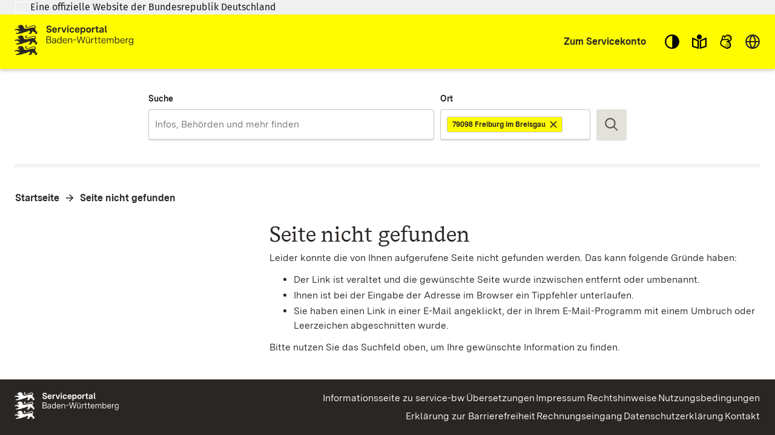

--- FILE ---
content_type: text/css; charset=UTF-8
request_url: https://www.service-bw.de/zufi/assets/fonts/fonts.css?t=1.200.4
body_size: -688
content:
@font-face{font-family:"BaWueSerif";font-style:normal;font-weight:400;src:url(BaWueSerif-Regular.woff) format("woff"),url(BaWueSerif-Regular.ttf) format("truetype")}@font-face{font-family:"BaWueSerif";font-style:normal;font-weight:700;src:url(BaWueSerif-Bold.woff) format("woff"),url(BaWueSerif-Bold.ttf) format("truetype")}@font-face{font-family:BaWueSans;font-style:normal;font-weight:500;src:url(BaWueSans-Regular.woff) format("woff"),url(BaWueSans-Regular.ttf) format("truetype")}@font-face{font-family:BaWueSans;font-style:italic;font-weight:500;src:url(BaWueSans-RegularItalic.woff) format("woff"),url(BaWueSans-RegularItalic.ttf) format("truetype")}@font-face{font-family:BaWueSans;font-style:normal;font-weight:700;src:url(BaWueSans-Bold.woff) format("woff"),url(BaWueSans-Bold.ttf) format("truetype")}@font-face{font-family:BaWueSans;font-style:italic;font-weight:700;src:url(BaWueSans-BoldItalic.woff) format("woff"),url(BaWueSans-BoldItalic.ttf) format("truetype")}@font-face{font-family:BaWueSans;font-style:normal;font-weight:600;src:url(BaWueSans-SemiBold.woff) format("woff"),url(BaWueSans-SemiBold.ttf) format("truetype")}@font-face{font-family:BaWueSans;font-style:italic;font-weight:600;src:url(BaWueSans-SemiBoldItalic.woff) format("woff"),url(BaWueSans-SemiBoldItalic.ttf) format("truetype")}@font-face{font-family:GL-Nummernschild;font-style:normal;font-weight:400;src:url(GL-Nummernschild-Mtl.woff) format("woff"),url(GL-Nummernschild-Mtl.ttf) format("truetype")}@font-face{font-family:Noto Sans Regular;src:url(NotoSans-Regular.woff2) format("woff2"),url(NotoSans-Regular.woff) format("woff")}@font-face{font-family:Noto Sans Bold;src:url(NotoSans-Bold.woff2) format("woff2"),url(NotoSans-Bold.woff) format("woff")}@font-face{font-family:Fira Sans Regular;src:url(FiraSans-Regular.woff2) format("woff2")}

--- FILE ---
content_type: text/css; charset=UTF-8
request_url: https://www.service-bw.de/zufi/assets/styles/variables.css?t=1.200.4
body_size: 4269
content:
:root{--primary-color:#2a2623;--primary-color-rgb:42,38,35;--secondary-color:#fff;--secondary-color-rgb:255,255,255;--secondary-contrast-color:#cbc6bd;--secondary-contrast-color-rgb:203,198,189;--text-color:#2a2623;--text-color-rgb:42,38,35;--text-contrast-color:#fff;--text-contrast-color-rgb:255,255,255;--highlight-color:#fffc00;--highlight-contrast-color:#cbc6bd;--highlight-text-color:var(--text-color);--background-color:#f4f3f1;--background-contrast-color:#fff;--box-shadow-color:rgba(0,0,0,.1);--background-banner-color:#af0060;--error-color:#ffe9ea;--error-contrast-color:#920303;--error-contrast2-color:#770c09;--error-highlight-icon-color:var(--error-contrast-color);--warning-color:#d0f6fd;--warning-contrast-color:#165571;--success-color:#defca1;--success-contrast-color:#375a08;--disabled-color:#e4e1dc;--disabled-contrast-color:#5e554a;--call2action-color:#116a8d;--call2action-contrast-color:#a7ebfa;--outline-color:#6e0bcc;--outline-contrast-color:#c0aaff;--content-background-color:var(--secondary-color);--content-contrast-color:var(--secondary-contrast-color);--load-indicator-color:var(--text-color);--load-indicator-active-color:var(--text-color);--primary-button-bg-color:var(--highlight-color);--primary-button-color:var(--text-color);--primary-button-disabled-bg-color:var(--disabled-color);--primary-button-disabled-color:var(--disabled-contrast-color);--secondary-button-border-color:var(--primary-color);--secondary-button-hover-bg-color:var(--secondary-color);--secondary-button-disabled-border-color:var(--disabled-color);--call2action-button-disabeld-bg-color:var(--call2action-contrast-color);--call2action-button-disabled-color:var(--disabled-contrast-color);--call2action-button-focus-bg-color:var(--background-contrast-color);--call2action-button-focus-color:var(--text-color);--highlight-button-focus-bg-color:var(--background-contrast-color);--link-panel-list-item-link-bg-color:var(--background-color);--panel-bg-color:var(--background-color);--panel-border-color:var(--background-contrast-color);--zustaendige-stelle-header-bg-color:var(--panel-bg-color);--action-table-response-row-bg-color:var(--background-color);--action-table-row-hover-bg-color:inherit;--action-table-row-hover-text-decoration:underline!important;--form-section-panel-bg-color:var(--background-color);--tab-bg-color:var(--background-color);--transparent-form-field-bg-color:var(--background-contrast-color);--outline-contrast-color-footer-focus:var(--outline-contrast-color);--round-badge-color:var(--highlight-color);--round-badge-border-color:var(--primary-color);--thick-divider-color:var(--background-color);--primary-font-stack:BaWueSans,Arial,sans-serif;--secondary-font-stack:BaWueSerif,Arial;--h1-font-family:var(--secondary-font-stack);--h1-font-weight:400;--h1-font-size:2.25rem;--h1-line-height:1.2;--h2-font-family:var(--primary-font-stack);--h2-font-weight:400;--h2-font-size:1.875rem;--h2-line-height:1.2;--h3-font-family:var(--primary-font-stack);--h3-font-weight:400;--h3-font-size:1.625rem;--h3-line-height:1.2;--h4-font-family:var(--primary-font-stack);--h4-font-weight:400;--h4-font-size:1.25rem;--h4-line-height:1.4;--h5-font-family:var(--primary-font-stack);--h5-font-weight:700;--h5-font-size:1rem;--h5-line-height:1.5;--h1-capital-letter-ratio:0.65;--h2-capital-letter-ratio:0.7;--h3-capital-letter-ratio:0.6;--h4-capital-letter-ratio:0.6;--h5-capital-letter-ratio:0.7;--paragraph-capital-letter-ratio:0.65;--inline-icon-offset:-1px;--link-icon:url("[data-uri]");--highlight-link-icon:url("[data-uri]");--footer-background-opacity:0.2;--footer-background-size-mobile:18.25rem;--footer-background-size-tablet:23rem;--footer-background-image:url("[data-uri]");--footer-background-position-mobile:calc(100% + 1.25rem) 0.125rem;--footer-background-position-tablet:100% 0.125rem;--border-radius:3px;--border-radius-navigation:3px;--navigation-item-height:1.875rem;--navigation-background-color:var(--highlight-color)}[data-theme=high-contrast]{--primary-color:#000;--secondary-contrast-color:#000;--text-color:#000;--highlight-text-color:#000;--background-color:#fff;--box-shadow-color:transparent;--disabled-contrast-color:#000;--disabled-color:#eee;--highlight-contrast-color:#000;--error-color:#fff;--error-contrast-color:#bb232b;--error-contrast2-color:#000;--warning-color:#fff;--success-color:#fff;--success-contrast-color:#00753a;--call2action-color:#116a8d;--call2action-contrast-color:#47535c;--contrastmode-color:var(--secondary-contrast-color);--contrastmode-contrast-color:var(--secondary-color);--round-badge-color:var(--text-contrast-color);--outline-color:var(--primary-color);--outline-contrast-color:var(--primary-color);--outline-contrast-color-footer-focus:var(--background-color);--primary-button-disabled-color:var(--disabled-color);--primary-button-disabled-bg-color:var(--disabled-contrast-color);--thick-divider-color:#000}

--- FILE ---
content_type: text/css; charset=UTF-8
request_url: https://www.service-bw.de/zufi/styles.5c6b779a946871c5.css
body_size: 876
content:
.duet-date__dialog-content{border-top-left-radius:0;border-top-right-radius:0;margin-top:0}@media(min-width:48em){.duet-date__dialog-content{max-width:20rem;min-width:18rem}}.duet-date__dialog-content select{font-family:var(--secondary-font-stack);font-family:var(--primary-font-stack)}.duet-date__day{height:2rem;width:2rem}.duet-date__day:focus,.duet-date__day:hover{background-color:var(--secondary-color);text-decoration:underline}.duet-date__day:focus{border:1px solid transparent;box-shadow:none;color:var(--text-color);outline:2px solid var(--outline-color,var(--text-color));outline-offset:-2px}.duet-date__day[aria-pressed=true]{background-color:var(--highlight-color);color:var(--highlight-text-color);text-decoration:underline}.duet-date__day[aria-pressed=true]:focus{background-color:var(--highlight-color);border-color:var(--highlight-text-color)}.duet-date__day[aria-pressed=true]:hover{background-color:var(--highlight-color)}@media(forced-colors:active)and (prefers-color-scheme:dark){.duet-date__day[aria-pressed=true]{border:1px dashed var(--text-contrast-color)}}@media(forced-colors:active)and (prefers-color-scheme:light){.duet-date__day[aria-pressed=true]{border:1px dashed var(--text-color)}}@media(forced-colors:active)and (prefers-color-scheme:dark){.duet-date__day.is-today{border:1px dashed var(--text-contrast-color)}}@media(forced-colors:active)and (prefers-color-scheme:light){.duet-date__day.is-today{border:1px dashed var(--text-color)}}.duet-date__select--month,.duet-date__select--year{background-color:var(--secondary-color);border:1px solid transparent;box-shadow:none;outline:none;text-decoration:underline}.duet-date__select select+.duet-date__select-label{border:1px solid transparent;box-shadow:none}.duet-date__select select:focus+.duet-date__select-label{background-color:var(--secondary-color);box-shadow:none;outline:2px solid var(--outline-color,currentcolor);outline-offset:-2px}.duet-date__select select:hover+.duet-date__select-label{background-color:var(--secondary-color)}.duet-date__next,.duet-date__prev{border:1px solid transparent;height:2rem;width:2rem}.duet-date__next:focus,.duet-date__prev:focus{box-shadow:none;outline:2px solid var(--outline-color,currentcolor);outline-offset:-2px}.duet-date__close{border:1px solid transparent;height:1.5rem;width:1.5rem}.duet-date__close:focus{box-shadow:none;outline:2px solid var(--outline-color,currentcolor);outline-offset:-2px}.duet-date rect{width:2px}.duet-date__toggle{border:1px solid transparent;border-left:1px solid var(--secondary-contrast-color);box-shadow:none;height:3rem;outline:0;right:1px;top:1px;width:3rem}.duet-date__toggle:focus{box-shadow:none;height:3.125rem;outline:2px solid var(--outline-color,var(--text-color));outline-offset:-2px;right:0;top:0;width:3.125rem}.duet-date__toggle:disabled{color:var(--disabled-contrast-color);cursor:not-allowed}.duet-date__toggle:disabled,.duet-date__toggle:disabled .icon{background-color:var(--disabled-color);fill:var(--disabled-contrast-color)}@media(forced-colors:active)and (prefers-color-scheme:dark){.duet-date__toggle{fill:var(--text-contrast-color)}}@media(forced-colors:active)and (prefers-color-scheme:light){.duet-date__toggle{fill:var(--text-color)}}.duet-date__input{border:1px solid transparent;box-shadow:0 2px 0 0 var(--box-shadow-color);font-size:100%;height:3.125rem;line-height:1.25;outline:0}.duet-date__input:focus{outline:2px solid var(--outline-color,currentcolor);outline-offset:-2px}.date--no-picker .duet-date__toggle{display:none}.date--no-picker .date--error-icon{right:.625rem}table.summary-form{background-color:var(--background-contrast-color);border-spacing:0;font-family:var(--primary-font-stack);font-size:.875rem;font-weight:400;margin-bottom:1.25rem;overflow:auto;width:100%}table.summary-form:last-child{margin-bottom:0}table.summary-form td,table.summary-form th{border-right:1px solid var(--secondary-contrast-color);min-width:6rem;padding:.375rem .625rem;text-align:left}table.summary-form td:last-child,table.summary-form th:last-child{border:none}table.summary-form th{vertical-align:top}table.summary-form tbody tr:nth-child(odd){background-color:var(--content-background-color)}@media(max-width:48em){table.summary-form.labeled thead{border-right:none;display:none}table.summary-form.labeled tbody td,table.summary-form.labeled tbody th{border:none;display:block}table.summary-form.labeled tbody tr{background-color:var(--text-contrast-color);border-right:none;display:block;margin-bottom:2rem}table.summary-form.labeled tbody td:nth-child(odd),table.summary-form.labeled tbody th:nth-child(odd){background-color:var(--content-background-color)}table.summary-form.labeled tbody td:before{content:attr(data-label);display:flex;font-weight:700;padding-bottom:1rem}table.summary-form.grouped tbody tr:nth-child(odd){background-color:var(--content-background-color)}table.summary-form.grouped tbody td,table.summary-form.grouped tbody th{border-right:none;display:block}}.annotationLayer.annotationLayer :is(.linkAnnotation,.buttonWidgetAnnotation.pushButton)>a{border:1px solid transparent;color:var(--text-color);outline:none}.annotationLayer.annotationLayer :is(.linkAnnotation,.buttonWidgetAnnotation.pushButton)>a:focus{outline:2px solid var(--outline-color,currentcolor);outline-offset:2px}.annotationLayer.annotationLayer :is(.linkAnnotation,.buttonWidgetAnnotation.pushButton)>a:focus:not(.disabled){text-decoration:underline}.annotationLayer.annotationLayer :is(.linkAnnotation,.buttonWidgetAnnotation.pushButton)>a:hover{background:transparent;box-shadow:none;opacity:1}html{font-size:100%}@media(prefers-reduced-motion){*,:after,:before{animation:none!important;transition:none!important}}body,html{box-sizing:border-box;min-height:100vh}body{font-family:var(--primary-font-stack);margin:0;min-width:20rem;overflow-x:hidden;transition:transform .5s ease-in-out;word-wrap:break-word;background-color:var(--background-contrast-color);color:var(--text-color);-webkit-hyphens:auto;hyphens:auto;outline:none;overflow-wrap:break-word;word-break:break-word}body.no-js{overflow-y:hidden}body.no-js #root>:not(noscript){display:none}@media(min-width:64em){body{transition:none}}#root{display:flex;flex-direction:column;min-height:100vh}button{font-family:var(--primary-font-stack)}.columns{-moz-column-count:1;column-count:1;-moz-column-gap:2rem;column-gap:2rem}@media(min-width:48em){.columns{-moz-column-count:2;column-count:2}}@media(min-width:64em){.columns{-moz-column-count:3;column-count:3}}.gridColumns{display:grid;gap:1.25rem;grid-template-columns:1fr}@media(min-width:48em){.gridColumns{grid-template-columns:1fr 1fr}}@media(min-width:64em){.gridColumns{grid-template-columns:1fr 1fr 1fr 1fr}}

--- FILE ---
content_type: application/javascript; charset=UTF-8
request_url: https://www.service-bw.de/zufi/styles.b6d874b5f22f491e.js
body_size: -990
content:
"use strict";(self.webpackChunk=self.webpackChunk||[]).push([[869],{2304:()=>{}},s=>{var e;e=2304,s(s.s=e)}]);

--- FILE ---
content_type: image/svg+xml
request_url: https://www.service-bw.de/zufi/assets/images/logo_white.svg
body_size: 20673
content:
<?xml version="1.0" encoding="UTF-8"?>
<svg id="Ebene_1" data-name="Ebene 1" xmlns="http://www.w3.org/2000/svg" width="781.13" height="199.6" viewBox="0 0 781.13 199.6">
  <defs>
    <style>
      .cls-1 {
        fill: none;
      }

      .cls-2 {
        fill: #fff;
      }
    </style>
  </defs>
  <path class="cls-1" d="M331.79,93.66c-2.94,0-5.25.86-6.91,2.59-1.66,1.73-2.69,4.13-3.07,7.2h18.82c-.21-3.16-1.02-5.58-2.43-7.26-1.41-1.69-3.54-2.53-6.4-2.53Z"/>
  <path class="cls-1" d="M586.64,93.66c-2.94,0-5.25.86-6.91,2.59-1.66,1.73-2.69,4.13-3.07,7.2h18.82c-.21-3.16-1.02-5.58-2.43-7.26s-3.54-2.53-6.4-2.53Z"/>
  <path class="cls-1" d="M487.58,25.34c-2.43,0-4.33.78-5.7,2.34s-2.05,3.91-2.05,7.07.69,5.46,2.08,7.04c1.39,1.58,3.27,2.37,5.66,2.37s4.34-.79,5.73-2.37c1.39-1.58,2.08-3.92,2.08-7.04s-.69-5.46-2.08-7.04c-1.39-1.58-3.3-2.37-5.73-2.37Z"/>
  <path class="cls-1" d="M450.4,25.28c-2.39,0-4.33.76-5.82,2.27-1.49,1.52-2.24,3.79-2.24,6.82s.75,5.39,2.24,6.94c1.49,1.56,3.43,2.34,5.82,2.34s4.26-.78,5.73-2.34,2.21-3.85,2.21-6.88-.73-5.37-2.18-6.88c-1.45-1.51-3.37-2.27-5.76-2.27Z"/>
  <path class="cls-1" d="M578.59,37.44v-1.79c-1.24.47-2.69.81-4.35,1.02l-3.71.58c-1.49.21-2.7.61-3.62,1.18-.92.58-1.38,1.53-1.38,2.85s.43,2.24,1.28,2.88c.85.64,2.05.96,3.58.96,2.43,0,4.4-.7,5.92-2.11,1.51-1.41,2.27-3.26,2.27-5.57Z"/>
  <path class="cls-1" d="M33.4,75.6c.7,2.3,4.1,1.7,4.2-.8-1.3-.2-3,0-4.2.8Z"/>
  <path class="cls-1" d="M413.41,24.26c-2.22,0-3.96.6-5.22,1.79-1.26,1.2-2.08,2.99-2.46,5.38h14.72c-.26-4.78-2.6-7.17-7.04-7.17Z"/>
  <path class="cls-1" d="M294.8,93.72c-3.37,0-5.87,1.15-7.49,3.46-1.62,2.3-2.43,5.29-2.43,8.96s.8,6.71,2.4,8.99c1.6,2.28,4.08,3.42,7.46,3.42s5.91-1.17,7.62-3.52c1.71-2.35,2.56-5.38,2.56-9.09s-.84-6.57-2.53-8.83c-1.69-2.26-4.21-3.39-7.58-3.39Z"/>
  <path class="cls-1" d="M33.4,145.3c.7,2.3,4.1,1.7,4.2-.8-1.3-.2-3,0-4.2.8Z"/>
  <path class="cls-1" d="M263.78,24.26c-2.22,0-3.96.6-5.22,1.79-1.26,1.2-2.08,2.99-2.46,5.38h14.72c-.26-4.78-2.6-7.17-7.04-7.17Z"/>
  <path class="cls-1" d="M258.07,107.54c-4.44.56-6.66,2.48-6.66,5.76,0,1.84.6,3.21,1.79,4.13,1.19.92,2.75,1.38,4.67,1.38s3.67-.43,5.25-1.28c1.58-.85,2.85-2.07,3.81-3.65.96-1.58,1.44-3.43,1.44-5.57v-3.07c-1.37.73-3.18,1.24-5.44,1.54l-4.86.77Z"/>
  <path class="cls-1" d="M233.4,94.26c1.51-1.51,2.27-3.34,2.27-5.47,0-1.96-.66-3.6-1.98-4.93-1.32-1.32-3.22-1.98-5.7-1.98h-12.54v14.66h11.46c2.82,0,4.98-.76,6.5-2.27Z"/>
  <path class="cls-1" d="M675.6,93.91c-3.41,0-6,1.14-7.74,3.42-1.75,2.28-2.62,5.3-2.62,9.06s.85,6.63,2.56,8.9c1.71,2.26,4.25,3.39,7.62,3.39s5.92-1.15,7.52-3.46c1.6-2.3,2.4-5.33,2.4-9.09s-.78-6.68-2.34-8.9c-1.56-2.22-4.02-3.33-7.39-3.33Z"/>
  <path class="cls-1" d="M711.43,93.66c-2.94,0-5.25.86-6.91,2.59-1.66,1.73-2.69,4.13-3.07,7.2h18.82c-.21-3.16-1.02-5.58-2.43-7.26-1.41-1.69-3.54-2.53-6.4-2.53Z"/>
  <path class="cls-1" d="M766.54,93.72c-2.94,0-5.37,1-7.26,3.01-1.9,2.01-2.85,4.91-2.85,8.7s.92,6.51,2.75,8.51c1.83,2.01,4.22,3.01,7.17,3.01s5.31-.97,7.23-2.91c1.92-1.94,2.88-4.83,2.88-8.67s-.93-6.58-2.78-8.61c-1.86-2.03-4.23-3.04-7.14-3.04Z"/>
  <path class="cls-1" d="M33.4,5.8c.7,2.3,4.1,1.7,4.2-.8-1.3-.2-3,0-4.2.8Z"/>
  <path class="cls-1" d="M228.44,100.7h-12.99v17.02h12.67c3.03,0,5.35-.85,6.98-2.56,1.62-1.71,2.43-3.75,2.43-6.14s-.8-4.27-2.4-5.89c-1.6-1.62-3.83-2.43-6.69-2.43Z"/>
  <path class="cls-2" d="M20,18.3c4.5.5,7.4-.4,8.5-.7,1.2-.4,1.3-1.4,1-2-2.3.6-5,1.2-8.6.8-3.9-.4-4.7-2.5-4.7-3.9h-.1l-.1-.1v.2c-.1.1-.2.3-.2.4-1,2.2,0,4.9,4.2,5.3Z"/>
  <path class="cls-2" d="M28.5,87.3c1.2-.4,1.3-1.4,1-2-2.3.6-5,1.3-8.6.8-3.9-.4-4.7-2.5-4.7-3.9h-.1l-.1-.1v.2c-.1.1-.2.3-.2.4-1,2.2,0,4.9,4.2,5.3,4.5.5,7.4-.4,8.5-.7Z"/>
  <path class="cls-2" d="M149,186.7c-1.4-1.4-3-2.6-4.5-3.5-2.5-1.5-4.6-2.4-4.6-2.4-.2-2.7-1.5-7-3.2-11-1-2.3-2.2-4.5-3.5-6.1l.3.3c4.1-1,7.1-5.3,6.8-10.2-.4-6.1-6.1-12.5-19.7-9.8-5,1-9,2.4-12.9,4-4,1.7-7.9,3.5-12.5,5.1-4.7,1.6-8.6,2.4-11.7,2.1-2.8-.2-4.9-1.3-6.1-3.1-1.7-2.5.8-5.1,1.8-5.8,1.9-1.2,3.6-3.3,2.6-6.8-1.8.3-5,1.4-7.6,3.4-2.1,1.6-3.8,3.9-3.8,7,.1,4.2,3,7.5,7.8,8.6,3.2.7,5.8,1,8.8.6,4.3-.6,9.7-2.5,19.3-6.1,9-3.4,14-4.9,17.9-5.1,2.5-.1,4.4.2,6.6,1,1.4.5,2.3,1.3,3,2.1.8,1,1,2.2,1,3.3-.2,2.1-1.7,4.1-4,4.6h-1.7c-.7-.1-1.5-.2-2.4-.4-2.6-.5-6.1-1.1-11.6-.5-3.3.3-7.3,1.1-12.2,2.7-10.2,3.3-17.9,4.6-23.8,4.8-8.4.3-13.3-1.6-17.1-3.1-.4-3.7-1.2-6.7-2.3-9.1-1.7-3.9-4-6.4-5.5-7.7,0,0,.9-.5,1.3-3.5-2.2-.4-5.2.8-5.2.8,0,0-5.6-3.6-13.2-2.3-2.9.5-4.3,1.3-5.1,2.6-6.1,2.2-6.6,2.6-8.1,3.5-.9.7-.9,1.2-.9,1.7s.3.8.4.9c.2.2.3.4.3.7.1,1.7.1,2.3.6,3.7.2.6.8.5,1.4.3,4-1.5,5.7.4,5.7,2.1,0,1.5-.8,2.9-3.7,3.1h-1.3c-.4,0-.7,0-.7.6,0,.4.9,2.7,1,3.1.4,1.2.7,1.4,1.7,1.4,1.9,0,4.4-.5,5.2-.7,0,0-.1,2.5.7,5.8-6.7-2.5-11.8-3.2-17.5-3-5.6.2-9.4,1.4-11.9,2.8-4.5,2.5-4.9,5.7-4.9,5.7,0,0,6.5,1.5,9.2.8,1.8-.6,3-2.3,3-2.3,0,0,4.3.9,9.9,3.9,2.8,1.5,6,3.5,9.2,6.3.1,0,7.5-2.9,7.8-3,.2-.1.4-.1.6.2.2.2.1.5-.1.6-.7.6-5.2,3.6-9.8,6.3-3,1.8-6.2,3.7-9,5.4-2.2-.3-3.2-.3-5.2-.3-4.4.1-7.3,3.9-7.3,6.7h17c.7-.2,7.8-1.7,15-3.1,5.2-1,10.4-2,13.3-2.6,1.3-.2,1.9-.4,2.2-.4.5-.1.9-.2,1.4-.6.2-.2.4-.5.6-1,.1-.4.7-2.1.7-2.1l3.7-.4c4.9-.4,9.3-1.4,13.3-2.7,5.1-1.6,9.5-3.7,13.3-5.5,4.7-2.2,8.6-4.1,11.9-4.2-.5,3.3.3,5.9.8,8.4.5,2.4.8,4.8-.5,7.7-9.9,0-8.8,6.6-8.8,6.6h17.1s1.2-3.8,4-8.2c1.4-2.1,3.2-4.4,5.4-6.4.4-.4.3-.8.1-1.1-1.9-2.4-2.9-6.9-3.1-7.8v-.2c0-.2,0-.5.3-.5.3-.1.5,0,.5.2.1.1.1.2.1.3,0,.2.2.4.2.6.1.4.4,1,.8,1.7.8,1.4,1.9,3,3.6,4.6,2.2,2.1,5,3.7,7.7,5,3.3,1.5,6.6,2.6,9,3.3,2.8.8,3.1,1.7,3.1,2h-1.2c-1.4.2-3,.3-4.9,2.1-1.9,1.8-1.5,4.3-1.5,4.3h11.8c1.5,0,2.1-.9,2.6-2.6.3-1.1,1.7-6.7,1.8-7.1.5-1.7,0-2.6-.6-3.1ZM33.4,145.3c1.2-.8,2.9-1,4.2-.8-.1,2.5-3.5,3.1-4.2.8Z"/>
  <path class="cls-2" d="M149,47.2c-1.4-1.4-3-2.6-4.5-3.5-2.5-1.5-4.6-2.4-4.6-2.4-.2-2.7-1.5-7-3.2-11-1-2.3-2.2-4.5-3.5-6.1l.3.3c4.1-1,7.1-5.3,6.8-10.2-.4-6.1-6.1-12.5-19.7-9.8-5,1-9,2.4-12.9,4-4,1.7-7.9,3.5-12.5,5.1-4.7,1.6-8.6,2.4-11.7,2.1-2.8-.2-4.9-1.3-6.1-3.1-1.7-2.5.8-5.1,1.8-5.8,1.9-1.2,3.6-3.3,2.6-6.8-1.8.3-5,1.4-7.6,3.4-2.1,1.6-3.8,3.9-3.8,7,.1,4.2,3,7.5,7.8,8.6,3.2.7,5.8,1,8.8.6,4.3-.6,9.7-2.5,19.3-6.1,9-3.4,14-4.9,17.9-5.1,2.5-.1,4.4.2,6.6,1,1.4.5,2.3,1.3,3,2.1.8,1,1,2.2,1,3.3-.2,2.1-1.7,4.1-4,4.6h-1.7c-.7-.1-1.5-.2-2.4-.4-2.6-.5-6.1-1.1-11.6-.5-3.3.3-7.3,1.1-12.2,2.7-10.2,3.3-17.9,4.6-23.8,4.8-8.4.3-13.3-1.6-17.1-3.1-.4-3.7-1.2-6.7-2.3-9.1-1.7-3.9-4-6.4-5.5-7.7,0,0,.9-.5,1.3-3.5-2.2-.4-5.2.8-5.2.8,0,0-5.6-3.6-13.2-2.3-2.9.5-4.3,1.3-5.1,2.6-6.1,2.2-6.6,2.6-8.1,3.5-.9.7-.9,1.2-.9,1.7s.3.8.4.9c.2.2.3.4.3.7.1,1.7.1,2.3.6,3.7.2.6.8.5,1.4.3,4-1.5,5.7.4,5.7,2.1,0,1.5-.8,2.9-3.7,3.1h-1.3c-.4,0-.7,0-.7.6,0,.4.9,2.7,1,3.1.4,1.2.7,1.4,1.7,1.4,1.9,0,4.4-.5,5.2-.7,0,0-.1,2.5.7,5.8-6.7-2.5-11.8-3.2-17.5-3-5.6.2-9.4,1.4-11.9,2.8-4.5,2.5-4.9,5.7-4.9,5.7,0,0,6.5,1.5,9.2.8,1.8-.6,3-2.3,3-2.3,0,0,4.3.9,9.9,3.9,2.8,1.5,6,3.5,9.2,6.3.1,0,7.5-2.9,7.8-3,.2-.1.4-.1.6.2.2.2.1.5-.1.6-.7.6-5.2,3.6-9.8,6.3-3,1.8-6.2,3.7-9,5.4-2.2-.3-3.2-.3-5.2-.3-4.4.1-7.3,3.9-7.3,6.7h17c.7-.2,7.8-1.7,15-3.1,5.2-1,10.4-2,13.3-2.6,1.3-.2,1.9-.4,2.2-.4.5-.1.9-.2,1.4-.6.2-.2.4-.5.6-1,.1-.4.7-2.1.7-2.1l3.7-.4c4.9-.4,9.3-1.4,13.3-2.7,5.1-1.6,9.5-3.7,13.3-5.5,4.7-2.2,8.6-4.1,11.9-4.2-.5,3.3.3,5.9.8,8.4.5,2.4.8,4.8-.5,7.7-9.9,0-8.8,6.6-8.8,6.6h17.1s1.2-3.8,4-8.2c1.4-2.1,3.2-4.4,5.4-6.4.4-.4.3-.8.1-1.1-1.9-2.4-2.9-6.9-3.1-7.8v-.2c0-.2,0-.5.3-.5.3-.1.5,0,.5.2.1.1.1.2.1.3,0,.2.2.4.2.6.1.4.4,1,.8,1.7.8,1.4,1.9,3,3.6,4.6,2.2,2.1,5,3.7,7.7,5,3.3,1.5,6.6,2.6,9,3.3,2.8.8,3.1,1.7,3.1,2h-1.2c-1.4.2-3,.3-4.9,2.1-1.9,1.8-1.5,4.3-1.5,4.3h11.8c1.5,0,2.1-.9,2.6-2.6.3-1.1,1.7-6.7,1.8-7.1.5-1.7,0-2.6-.6-3.1ZM33.4,5.8c1.2-.8,2.9-1,4.2-.8-.1,2.5-3.5,3.1-4.2.8Z"/>
  <path class="cls-2" d="M28.5,157.1c1.2-.4,1.3-1.4,1-2-2.3.6-5,1.3-8.6.8-3.9-.4-4.7-2.5-4.7-3.9h-.1l-.1-.1v.2c-.1.1-.2.3-.2.4-1,2.2,0,4.9,4.2,5.3,4.5.5,7.4-.4,8.5-.7Z"/>
  <path class="cls-2" d="M149,117c-1.4-1.4-3-2.6-4.5-3.5-2.5-1.5-4.6-2.4-4.6-2.4-.2-2.7-1.5-7-3.2-11-1-2.3-2.2-4.5-3.5-6.1l.3.3c4.1-1,7.1-5.3,6.8-10.2-.4-6.1-6.1-12.5-19.7-9.8-5,1-9,2.4-12.9,4-4,1.7-7.9,3.5-12.5,5.1-4.7,1.6-8.6,2.4-11.7,2.1-2.8-.2-4.9-1.3-6.1-3.1-1.7-2.5.8-5.1,1.8-5.8,1.9-1.2,3.6-3.3,2.6-6.8-1.8.3-5,1.4-7.6,3.4-2.1,1.6-3.8,3.9-3.8,7,.1,4.2,3,7.5,7.8,8.6,3.2.7,5.8,1,8.8.6,4.3-.6,9.7-2.5,19.3-6.1,9-3.4,14-4.9,17.9-5.1,2.5-.1,4.4.2,6.6,1,1.4.5,2.3,1.3,3,2.1.8,1,1,2.2,1,3.3-.2,2.1-1.7,4.1-4,4.6h-1.7c-.7-.1-1.5-.2-2.4-.4-2.6-.5-6.1-1.1-11.6-.5-3.3.3-7.3,1.1-12.2,2.7-10.2,3.3-17.9,4.6-23.8,4.8-8.4.3-13.3-1.6-17.1-3.1-.4-3.7-1.2-6.7-2.3-9.1-1.7-3.9-4-6.4-5.5-7.7,0,0,.9-.5,1.3-3.5-2.2-.4-5.2.8-5.2.8,0,0-5.6-3.6-13.2-2.3-2.9.5-4.3,1.3-5.1,2.6-6.1,2.2-6.6,2.6-8.1,3.5-.9.7-.9,1.2-.9,1.7s.3.8.4.9c.2.2.3.4.3.7.1,1.7.1,2.3.6,3.7.2.6.8.5,1.4.3,4-1.5,5.7.4,5.7,2.1,0,1.5-.8,2.9-3.7,3.1h-1.3c-.4,0-.7,0-.7.6,0,.4.9,2.7,1,3.1.4,1.2.7,1.4,1.7,1.4,1.9,0,4.4-.5,5.2-.7,0,0-.1,2.5.7,5.8-6.7-2.5-11.8-3.2-17.5-3-5.6.2-9.4,1.4-11.9,2.8-4.5,2.5-4.9,5.7-4.9,5.7,0,0,6.5,1.5,9.2.8,1.8-.6,3-2.3,3-2.3,0,0,4.3.9,9.9,3.9,2.8,1.5,6,3.5,9.2,6.3.1,0,7.5-2.9,7.8-3,.2-.1.4-.1.6.2.2.2.1.5-.1.6-.7.6-5.2,3.6-9.8,6.3-3,1.8-6.2,3.7-9,5.4-2.2-.3-3.2-.3-5.2-.3-4.4.1-7.3,3.9-7.3,6.7h17c.7-.2,7.8-1.7,15-3.1,5.2-1,10.4-2,13.3-2.6,1.3-.2,1.9-.4,2.2-.4.5-.1.9-.2,1.4-.6.2-.2.4-.5.6-1,.1-.4.7-2.1.7-2.1l3.7-.4c4.9-.4,9.3-1.4,13.3-2.7,5.1-1.6,9.5-3.7,13.3-5.5,4.7-2.2,8.6-4.1,11.9-4.2-.5,3.3.3,5.9.8,8.4.5,2.4.8,4.8-.5,7.7-9.9,0-8.8,6.6-8.8,6.6h17.1s1.2-3.8,4-8.2c1.4-2.1,3.2-4.4,5.4-6.4.4-.4.3-.8.1-1.1-1.9-2.4-2.9-6.9-3.1-7.8v-.2c0-.2,0-.5.3-.5.3-.1.5,0,.5.2.1.1.1.2.1.3,0,.2.2.4.2.6.1.4.4,1,.8,1.7.8,1.4,1.9,3,3.6,4.6,2.2,2.1,5,3.7,7.7,5,3.3,1.5,6.6,2.6,9,3.3,2.8.8,3.1,1.7,3.1,2h-1.2c-1.4.2-3,.3-4.9,2.1-1.9,1.8-1.5,4.3-1.5,4.3h11.8c1.5,0,2.1-.9,2.6-2.6.3-1.1,1.7-6.7,1.8-7.1.5-1.7,0-2.6-.6-3.1ZM33.4,75.6c1.2-.8,2.9-1,4.2-.8-.1,2.5-3.5,3.1-4.2.8Z"/>
  <path class="cls-2" d="M232.04,26.11l-6.14-1.66c-2.3-.64-4.03-1.39-5.18-2.24-1.15-.85-1.73-2.15-1.73-3.9,0-3.67,2.45-5.5,7.36-5.5,5.16,0,8,2.22,8.51,6.66l8.45-1.79c-.55-4.01-2.35-7.07-5.38-9.18-3.03-2.11-6.81-3.17-11.33-3.17-4.78,0-8.67,1.14-11.68,3.42-3.01,2.28-4.51,5.64-4.51,10.08,0,3.5,1.02,6.24,3.07,8.22,2.05,1.98,5.23,3.53,9.54,4.64l6.21,1.73c2.05.55,3.58,1.27,4.61,2.14,1.02.88,1.54,2.1,1.54,3.68,0,1.79-.65,3.18-1.95,4.16-1.3.98-3.19,1.47-5.66,1.47-5.93,0-9.24-2.96-9.92-8.9l-8.51,1.79c.34,3.07,1.37,5.71,3.07,7.9,1.71,2.2,3.87,3.86,6.5,4.99s5.51,1.7,8.67,1.7,5.86-.53,8.35-1.6c2.5-1.07,4.47-2.66,5.92-4.77,1.45-2.11,2.18-4.68,2.18-7.71,0-3.37-.97-5.98-2.91-7.84-1.94-1.86-4.96-3.3-9.06-4.32Z"/>
  <path class="cls-2" d="M263.78,17.6c-3.41,0-6.32.76-8.7,2.27-2.39,1.51-4.19,3.59-5.41,6.24-1.22,2.65-1.82,5.65-1.82,9.02,0,5.29,1.46,9.41,4.38,12.35,2.92,2.94,6.84,4.42,11.74,4.42,3.8,0,6.96-.79,9.5-2.37,2.54-1.58,4.32-3.86,5.34-6.85l-7.74-1.66c-1.02,2.82-3.35,4.22-6.98,4.22-4.95,0-7.68-2.75-8.19-8.26h22.98v-2.11c0-5.12-1.25-9.28-3.74-12.48s-6.28-4.8-11.36-4.8ZM256.1,31.42c.38-2.39,1.21-4.18,2.46-5.38,1.26-1.19,3-1.79,5.22-1.79,4.44,0,6.78,2.39,7.04,7.17h-14.72Z"/>
  <path class="cls-2" d="M293.99,34.94c0-2.99.62-5.25,1.86-6.78,1.24-1.54,3.22-2.3,5.95-2.3h2.94v-8.06h-2.88c-2.05,0-3.78.57-5.18,1.7-1.41,1.13-2.39,2.66-2.94,4.58v-5.89h-7.94v33.02h8.19v-16.26Z"/>
  <polygon class="cls-2" points="330.08 51.2 342.37 18.18 333.54 18.18 325.15 43.39 316.77 18.18 307.87 18.18 320.23 51.2 330.08 51.2"/>
  <rect class="cls-2" x="347.11" y="5.31" width="8.51" height="8.38"/>
  <rect class="cls-2" x="347.23" y="18.18" width="8.26" height="33.02"/>
  <path class="cls-2" d="M377.82,51.9c4.05,0,7.38-.98,9.98-2.94,2.6-1.96,4.2-4.65,4.8-8.06l-8.19-1.73c-.3,3.71-2.39,5.57-6.27,5.57-5.08,0-7.62-3.31-7.62-9.92s2.58-10.11,7.74-10.11c1.83,0,3.28.47,4.35,1.41,1.07.94,1.66,2.3,1.79,4.1l8.19-1.66c-.56-3.46-2.07-6.14-4.54-8.06-2.48-1.92-5.72-2.88-9.73-2.88-3.54,0-6.53.76-8.96,2.27-2.43,1.51-4.25,3.58-5.44,6.21-1.2,2.62-1.79,5.62-1.79,8.99,0,4.95,1.31,8.99,3.94,12.13s6.54,4.7,11.74,4.7Z"/>
  <path class="cls-2" d="M413.6,51.9c3.8,0,6.96-.79,9.5-2.37,2.54-1.58,4.32-3.86,5.34-6.85l-7.74-1.66c-1.02,2.82-3.35,4.22-6.98,4.22-4.95,0-7.68-2.75-8.19-8.26h22.98v-2.11c0-5.12-1.25-9.28-3.74-12.48s-6.28-4.8-11.36-4.8c-3.41,0-6.32.76-8.7,2.27-2.39,1.51-4.19,3.59-5.41,6.24-1.22,2.65-1.82,5.65-1.82,9.02,0,5.29,1.46,9.41,4.38,12.35,2.92,2.94,6.84,4.42,11.74,4.42ZM408.19,26.05c1.26-1.19,3-1.79,5.22-1.79,4.44,0,6.78,2.39,7.04,7.17h-14.72c.38-2.39,1.21-4.18,2.46-5.38Z"/>
  <path class="cls-2" d="M459.81,19.52c-2.13-1.28-4.59-1.92-7.36-1.92-2.52,0-4.67.55-6.46,1.66s-3.09,2.62-3.9,4.54v-5.63h-7.94v45.31h8.19v-17.22c2.05,3.29,5.35,4.93,9.92,4.93,2.77,0,5.25-.63,7.42-1.89s3.89-3.15,5.15-5.66c1.26-2.52,1.89-5.59,1.89-9.22s-.62-6.7-1.86-9.22c-1.24-2.52-2.92-4.42-5.06-5.7ZM456.13,41.31c-1.47,1.56-3.38,2.34-5.73,2.34s-4.33-.78-5.82-2.34c-1.49-1.56-2.24-3.87-2.24-6.94s.75-5.3,2.24-6.82c1.49-1.51,3.43-2.27,5.82-2.27s4.31.76,5.76,2.27c1.45,1.52,2.18,3.81,2.18,6.88s-.74,5.32-2.21,6.88Z"/>
  <path class="cls-2" d="M496.13,19.68c-2.41-1.39-5.26-2.08-8.54-2.08s-6.08.69-8.51,2.08c-2.43,1.39-4.31,3.37-5.63,5.95-1.32,2.58-1.98,5.62-1.98,9.12s.66,6.54,1.98,9.12c1.32,2.58,3.2,4.57,5.63,5.95,2.43,1.39,5.27,2.08,8.51,2.08s6.13-.69,8.54-2.08c2.41-1.39,4.28-3.37,5.6-5.95,1.32-2.58,1.98-5.62,1.98-9.12s-.66-6.54-1.98-9.12c-1.32-2.58-3.19-4.56-5.6-5.95ZM493.31,41.79c-1.39,1.58-3.3,2.37-5.73,2.37s-4.28-.79-5.66-2.37c-1.39-1.58-2.08-3.92-2.08-7.04s.68-5.51,2.05-7.07,3.26-2.34,5.7-2.34,4.34.79,5.73,2.37c1.39,1.58,2.08,3.93,2.08,7.04s-.69,5.46-2.08,7.04Z"/>
  <path class="cls-2" d="M517.6,34.94c0-2.99.62-5.25,1.86-6.78,1.24-1.54,3.22-2.3,5.95-2.3h2.94v-8.06h-2.88c-2.05,0-3.78.57-5.18,1.7-1.41,1.13-2.39,2.66-2.94,4.58v-5.89h-7.94v33.02h8.19v-16.26Z"/>
  <path class="cls-2" d="M552.73,43.97h-3.97c-1.28,0-2.17-.27-2.66-.8-.49-.53-.74-1.44-.74-2.72v-15.04h6.66v-7.23h-6.66v-9.86l-8.26,2.3v7.55h-5.7v7.23h5.7v16.38c0,6.27,3.14,9.41,9.41,9.41h6.21v-7.23Z"/>
  <path class="cls-2" d="M579.16,45.57v5.63h7.68v-22.59c0-3.71-1.1-6.47-3.3-8.29-2.2-1.81-5.54-2.72-10.02-2.72-4.18,0-7.58.78-10.21,2.34s-4.32,3.94-5.09,7.14l7.74,1.66c.3-1.58,1.01-2.77,2.14-3.58,1.13-.81,2.78-1.22,4.96-1.22,3.67,0,5.5,1.32,5.5,3.97,0,1.2-.34,2.03-1.02,2.5-.68.47-1.73.81-3.14,1.02l-6.66.9c-3.07.43-5.59,1.35-7.55,2.78-1.96,1.43-2.94,3.77-2.94,7.01s.99,5.53,2.98,7.23c1.98,1.71,4.58,2.56,7.78,2.56,2.64,0,4.91-.55,6.78-1.66,1.88-1.11,3.33-2.67,4.35-4.67ZM566.81,44.16c-.85-.64-1.28-1.6-1.28-2.88s.46-2.27,1.38-2.85c.92-.58,2.12-.97,3.62-1.18l3.71-.58c1.66-.21,3.11-.55,4.35-1.02v1.79c0,2.3-.76,4.16-2.27,5.57-1.52,1.41-3.49,2.11-5.92,2.11-1.54,0-2.73-.32-3.58-.96Z"/>
  <path class="cls-2" d="M608.41,43.97h-1.73c-1.07,0-1.81-.22-2.24-.67-.43-.45-.64-1.21-.64-2.27V5.7h-8.19v37.63c0,5.25,2.6,7.87,7.81,7.87h4.99v-7.23Z"/>
  <path class="cls-2" d="M233.62,98.33c2.3-.81,4.05-2.17,5.25-4.06,1.19-1.9,1.79-4,1.79-6.3,0-1.83-.42-3.56-1.25-5.18-.83-1.62-2.11-2.92-3.84-3.9-1.73-.98-3.83-1.47-6.3-1.47h-18.62v44.8h17.73c2.94,0,5.49-.6,7.65-1.79,2.15-1.19,3.78-2.75,4.86-4.67,1.09-1.92,1.63-3.99,1.63-6.21,0-2.56-.76-4.88-2.27-6.98-1.52-2.09-3.72-3.5-6.62-4.22ZM215.44,81.88h12.54c2.47,0,4.37.66,5.7,1.98,1.32,1.32,1.98,2.97,1.98,4.93,0,2.13-.76,3.96-2.27,5.47-1.52,1.51-3.68,2.27-6.5,2.27h-11.46v-14.66ZM235.09,115.16c-1.62,1.71-3.95,2.56-6.98,2.56h-12.67v-17.02h12.99c2.86,0,5.09.81,6.69,2.43,1.6,1.62,2.4,3.58,2.4,5.89s-.81,4.44-2.43,6.14Z"/>
  <path class="cls-2" d="M261.14,89.5c-3.75,0-6.79.76-9.12,2.27-2.33,1.51-3.79,3.74-4.38,6.69l4.61.96c.3-2,1.19-3.52,2.69-4.54,1.49-1.02,3.54-1.54,6.14-1.54,2.43,0,4.26.48,5.47,1.44,1.22.96,1.82,2.34,1.82,4.13,0,1.41-.41,2.41-1.22,3.01-.81.6-1.98,1-3.52,1.22l-7.3,1.02c-6.4.94-9.6,4.1-9.6,9.47,0,2.99.95,5.28,2.85,6.88,1.9,1.6,4.34,2.4,7.33,2.4,2.77,0,5.16-.63,7.17-1.89,2-1.26,3.5-2.98,4.48-5.15v6.34h4.48v-22.59c0-6.74-3.97-10.11-11.9-10.11ZM268.37,108.31c0,2.13-.48,3.99-1.44,5.57-.96,1.58-2.23,2.79-3.81,3.65-1.58.85-3.33,1.28-5.25,1.28s-3.48-.46-4.67-1.38c-1.19-.92-1.79-2.29-1.79-4.13,0-3.28,2.22-5.2,6.66-5.76l4.86-.77c2.26-.3,4.07-.81,5.44-1.54v3.07Z"/>
  <path class="cls-2" d="M304.91,95.64c-.9-1.88-2.24-3.37-4.03-4.48-1.79-1.11-4.01-1.66-6.66-1.66-3.12,0-5.73.76-7.84,2.27-2.11,1.51-3.69,3.53-4.74,6.05-1.05,2.52-1.57,5.33-1.57,8.45s.5,5.87,1.5,8.38c1,2.52,2.56,4.52,4.67,6.02,2.11,1.49,4.73,2.24,7.84,2.24,5.46,0,9.11-2.39,10.94-7.17v6.46h4.54v-45.5h-4.67v18.94ZM302.35,115.03c-1.71,2.35-4.25,3.52-7.62,3.52s-5.86-1.14-7.46-3.42c-1.6-2.28-2.4-5.28-2.4-8.99s.81-6.66,2.43-8.96c1.62-2.3,4.12-3.46,7.49-3.46s5.9,1.13,7.58,3.39c1.69,2.26,2.53,5.21,2.53,8.83s-.85,6.74-2.56,9.09Z"/>
  <path class="cls-2" d="M331.73,89.5c-3.03,0-5.65.71-7.87,2.14-2.22,1.43-3.92,3.42-5.09,5.98-1.17,2.56-1.76,5.5-1.76,8.83,0,5.21,1.34,9.25,4.03,12.13s6.31,4.32,10.88,4.32c3.37,0,6.19-.76,8.45-2.27,2.26-1.51,3.9-3.76,4.93-6.75l-4.48-.96c-.77,1.96-1.85,3.42-3.23,4.38-1.39.96-3.23,1.44-5.54,1.44-3.12,0-5.59-.97-7.42-2.91-1.83-1.94-2.84-4.75-3.01-8.42h23.74v-1.22c0-5.03-1.14-9.08-3.42-12.13-2.28-3.05-5.69-4.58-10.21-4.58ZM321.81,103.45c.38-3.07,1.41-5.47,3.07-7.2,1.66-1.73,3.97-2.59,6.91-2.59s4.99.84,6.4,2.53c1.41,1.69,2.22,4.11,2.43,7.26h-18.82Z"/>
  <path class="cls-2" d="M368.66,89.5c-2.82,0-5.17.64-7.07,1.92-1.9,1.28-3.32,3.01-4.26,5.18v-6.46h-4.61v32.06h4.67v-16.9c0-2.39.44-4.46,1.31-6.21.87-1.75,2.07-3.09,3.58-4.03,1.51-.94,3.21-1.41,5.09-1.41,2.18,0,3.91.64,5.22,1.92,1.3,1.28,1.95,3.16,1.95,5.63v20.99h4.67v-21.82c0-3.46-.91-6.13-2.72-8.03-1.81-1.9-4.43-2.85-7.84-2.85Z"/>
  <rect class="cls-2" x="387.6" y="97.37" width="17.73" height="4.54"/>
  <polygon class="cls-2" points="450.83 115.54 440.21 77.4 434.64 77.4 423.95 115.54 414.61 77.4 409.62 77.4 421.01 122.2 426.58 122.2 437.39 84.44 448.27 122.2 453.78 122.2 465.23 77.4 460.24 77.4 450.83 115.54"/>
  <rect class="cls-2" x="474.83" y="79.64" width="5.12" height="5.5"/>
  <path class="cls-2" d="M491.22,106.9c0,3.54-.86,6.42-2.59,8.64-1.73,2.22-4.04,3.33-6.94,3.33-2.13,0-3.83-.64-5.09-1.92-1.26-1.28-1.89-3.16-1.89-5.63v-21.18h-4.67v21.89c0,3.41.93,6.08,2.78,8,1.86,1.92,4.43,2.88,7.71,2.88,2.6,0,4.81-.62,6.62-1.86,1.81-1.24,3.21-2.94,4.19-5.12v6.27h4.54v-32.06h-4.67v16.77Z"/>
  <rect class="cls-2" x="486.8" y="79.64" width="5.18" height="5.5"/>
  <path class="cls-2" d="M513.46,91.48c-1.56,1.15-2.7,2.79-3.42,4.93v-6.27h-4.61v32.06h4.67v-16.06c0-3.71.76-6.61,2.27-8.7s3.89-3.14,7.14-3.14h1.86v-4.54h-2.05c-2.35,0-4.3.58-5.86,1.73Z"/>
  <path class="cls-2" d="M536.78,117.05c-.6-.7-.9-1.84-.9-3.42v-19.33h7.42v-4.16h-7.42v-10.37l-4.67,1.34v9.02h-6.14v4.16h6.14v19.9c0,5.33,2.62,8,7.87,8h4.93v-4.1h-4.03c-1.54,0-2.6-.35-3.2-1.06Z"/>
  <path class="cls-2" d="M560.14,117.05c-.6-.7-.9-1.84-.9-3.42v-19.33h7.42v-4.16h-7.42v-10.37l-4.67,1.34v9.02h-6.14v4.16h6.14v19.9c0,5.33,2.62,8,7.87,8h4.93v-4.1h-4.03c-1.54,0-2.6-.35-3.2-1.06Z"/>
  <path class="cls-2" d="M586.57,89.5c-3.03,0-5.65.71-7.87,2.14-2.22,1.43-3.92,3.42-5.09,5.98-1.17,2.56-1.76,5.5-1.76,8.83,0,5.21,1.34,9.25,4.03,12.13,2.69,2.88,6.31,4.32,10.88,4.32,3.37,0,6.19-.76,8.45-2.27,2.26-1.51,3.9-3.76,4.93-6.75l-4.48-.96c-.77,1.96-1.85,3.42-3.23,4.38-1.39.96-3.23,1.44-5.54,1.44-3.12,0-5.59-.97-7.42-2.91-1.83-1.94-2.84-4.75-3.01-8.42h23.74v-1.22c0-5.03-1.14-9.08-3.42-12.13-2.28-3.05-5.69-4.58-10.21-4.58ZM576.65,103.45c.38-3.07,1.41-5.47,3.07-7.2,1.66-1.73,3.97-2.59,6.91-2.59s4.99.84,6.4,2.53,2.22,4.11,2.43,7.26h-18.82Z"/>
  <path class="cls-2" d="M641.36,89.5c-2.39,0-4.53.6-6.43,1.79-1.9,1.2-3.27,2.86-4.13,4.99-.51-2.22-1.58-3.9-3.2-5.06-1.62-1.15-3.56-1.73-5.82-1.73s-4.24.57-5.92,1.7c-1.69,1.13-2.91,2.7-3.68,4.7v-5.76h-4.61v32.06h4.67v-18.37c0-3.2.82-5.7,2.46-7.49,1.64-1.79,3.66-2.69,6.05-2.69,1.92,0,3.47.61,4.64,1.82,1.17,1.22,1.76,3,1.76,5.34v21.38h4.67v-18.37c0-3.2.81-5.7,2.43-7.49,1.62-1.79,3.65-2.69,6.08-2.69,1.92,0,3.46.61,4.61,1.82,1.15,1.22,1.73,3,1.73,5.34v21.38h4.67v-22.85c0-3.11-.93-5.54-2.78-7.26-1.86-1.73-4.26-2.59-7.2-2.59Z"/>
  <path class="cls-2" d="M676.36,89.5c-2.77,0-5.09.64-6.94,1.92-1.86,1.28-3.25,2.92-4.19,4.93v-19.65h-4.67v45.5h4.48v-5.89c.94,1.96,2.34,3.55,4.19,4.77,1.86,1.22,4.15,1.82,6.88,1.82,3.16,0,5.78-.77,7.87-2.3,2.09-1.54,3.64-3.58,4.64-6.14,1-2.56,1.5-5.4,1.5-8.51,0-4.82-1.15-8.77-3.46-11.84-2.3-3.07-5.74-4.61-10.3-4.61ZM682.92,115.22c-1.6,2.3-4.11,3.46-7.52,3.46s-5.91-1.13-7.62-3.39c-1.71-2.26-2.56-5.23-2.56-8.9s.87-6.77,2.62-9.06c1.75-2.28,4.33-3.42,7.74-3.42s5.83,1.11,7.39,3.33c1.56,2.22,2.34,5.18,2.34,8.9s-.8,6.78-2.4,9.09Z"/>
  <path class="cls-2" d="M711.37,89.5c-3.03,0-5.65.71-7.87,2.14s-3.92,3.42-5.09,5.98c-1.17,2.56-1.76,5.5-1.76,8.83,0,5.21,1.34,9.25,4.03,12.13,2.69,2.88,6.31,4.32,10.88,4.32,3.37,0,6.19-.76,8.45-2.27,2.26-1.51,3.9-3.76,4.93-6.75l-4.48-.96c-.77,1.96-1.85,3.42-3.23,4.38-1.39.96-3.23,1.44-5.54,1.44-3.12,0-5.59-.97-7.42-2.91-1.83-1.94-2.84-4.75-3.01-8.42h23.74v-1.22c0-5.03-1.14-9.08-3.42-12.13-2.28-3.05-5.69-4.58-10.21-4.58ZM701.45,103.45c.38-3.07,1.41-5.47,3.07-7.2,1.66-1.73,3.97-2.59,6.91-2.59s4.99.84,6.4,2.53c1.41,1.69,2.22,4.11,2.43,7.26h-18.82Z"/>
  <path class="cls-2" d="M740.39,91.48c-1.56,1.15-2.7,2.79-3.42,4.93v-6.27h-4.61v32.06h4.67v-16.06c0-3.71.76-6.61,2.27-8.7,1.51-2.09,3.89-3.14,7.14-3.14h1.86v-4.54h-2.05c-2.35,0-4.3.58-5.86,1.73Z"/>
  <path class="cls-2" d="M776.52,90.14v5.38c-.85-1.75-2.19-3.19-4-4.32-1.81-1.13-4.02-1.7-6.62-1.7s-5.05.6-7.2,1.79c-2.16,1.2-3.86,3-5.12,5.41-1.26,2.41-1.89,5.32-1.89,8.74s.6,6.17,1.79,8.51c1.19,2.35,2.85,4.13,4.96,5.34s4.49,1.82,7.14,1.82c2.39,0,4.58-.55,6.56-1.66,1.98-1.11,3.44-2.71,4.38-4.8v6.78c0,3.37-.86,5.86-2.59,7.46-1.73,1.6-4.17,2.4-7.33,2.4s-5.41-.65-7.01-1.95c-1.6-1.3-2.53-3.08-2.78-5.34l-4.54,1.02c.51,3.2,2.04,5.7,4.58,7.49,2.54,1.79,5.77,2.69,9.7,2.69,4.44,0,7.98-1.22,10.62-3.65,2.65-2.43,3.97-5.95,3.97-10.56v-30.85h-4.61ZM773.58,114.04c-1.92,1.94-4.33,2.91-7.23,2.91s-5.33-1-7.17-3.01c-1.83-2-2.75-4.84-2.75-8.51s.95-6.7,2.85-8.7c1.9-2,4.32-3.01,7.26-3.01s5.28,1.01,7.14,3.04c1.86,2.03,2.78,4.9,2.78,8.61s-.96,6.73-2.88,8.67Z"/>
</svg>